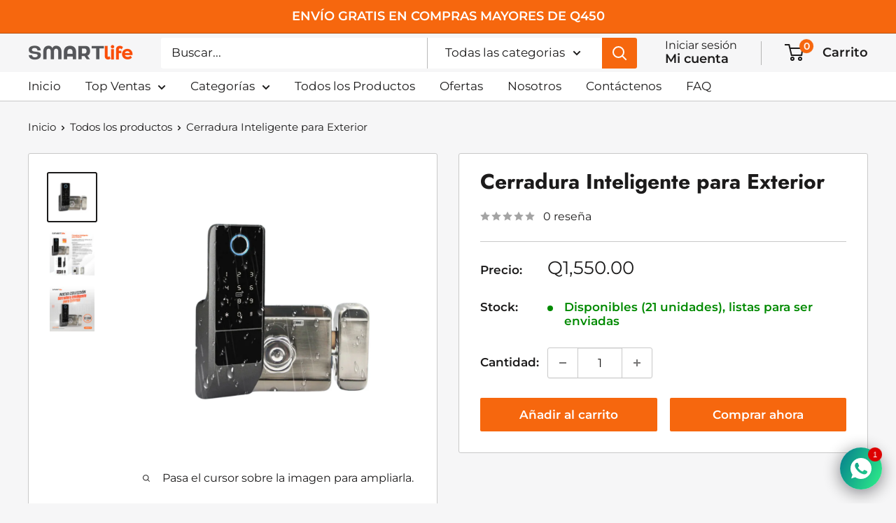

--- FILE ---
content_type: text/css
request_url: https://smartlife.shop/cdn/shop/t/21/assets/custom.css?v=182765601045199316991736213304
body_size: -341
content:
@media screen and (min-width: 641px){.header,.nav-bar__item{padding:5px 0}.header__action-item{line-height:1.5}}button.product-item__action-button{line-height:1.2;padding-top:10px;padding-bottom:10px}progress-bar.inventory-bar{display:none}.text-with-icons--boxed .text-with-icons__item{padding:20px}.cart-recap__notices.rte,button.cart-recap__note-button{line-height:1.2;font-size:14px}@media (min-width: 640px){.mini-cart__inner{display:flex;flex-direction:column;justify-content:space-between;height:100%}form#mini-cart.full-drawer-true{position:fixed;height:100vh;top:0;right:0}.mini-cart__content{height:80%}.mini-cart__line-item-list{max-height:100%}}
/*# sourceMappingURL=/cdn/shop/t/21/assets/custom.css.map?v=182765601045199316991736213304 */


--- FILE ---
content_type: image/svg+xml
request_url: https://cdn-sf.vitals.app/cdn-assets/trust-badges/es/square/ssl.svg?v=5
body_size: 1669
content:
<svg xmlns="http://www.w3.org/2000/svg" class="vtl-tb-main-widget__badge-img" width="90" viewBox="0 0 250 160" style="height:auto!important"><path fill="#fff" d="M.5.5h230v135H.5z"/><path d="M231 136H0V0h231v136ZM1 135h229V1H1v134Z" fill="#b5b5b5"/><path d="M99.86 92.42h-4.31l-.75-3.94c-.5-.31-1.23-.59-2.19-.83s-1.98-.35-3.05-.35c-1.58 0-2.79.33-3.65.99-.86.66-1.29 1.52-1.29 2.57 0 .97.45 1.77 1.35 2.39.9.62 2.45 1.28 4.66 1.98 3.17.88 5.57 2.04 7.2 3.49 1.63 1.45 2.45 3.34 2.45 5.69s-.97 4.39-2.92 5.81c-1.94 1.42-4.5 2.13-7.68 2.13-2.27 0-4.32-.36-6.16-1.08-1.83-.72-3.36-1.72-4.58-2.99v-5.99h4.45l.61 4.08c.58.47 1.36.86 2.35 1.17.99.31 2.1.46 3.32.46 1.58 0 2.77-.32 3.6-.97.82-.64 1.23-1.5 1.23-2.58s-.39-1.99-1.17-2.66-2.15-1.3-4.11-1.89c-3.4-.98-5.98-2.15-7.72-3.51-1.75-1.35-2.62-3.2-2.62-5.56s.98-4.23 2.96-5.7c1.97-1.48 4.45-2.24 7.43-2.28 2.21 0 4.22.33 6.03 1s3.34 1.56 4.57 2.68v5.87Zm25.27 0h-4.31l-.75-3.94c-.5-.31-1.23-.59-2.19-.83s-1.98-.35-3.05-.35c-1.58 0-2.79.33-3.65.99-.86.66-1.29 1.52-1.29 2.57 0 .97.45 1.77 1.35 2.39.9.62 2.45 1.28 4.66 1.98 3.17.88 5.57 2.04 7.2 3.49 1.64 1.45 2.45 3.34 2.45 5.69s-.97 4.39-2.92 5.81c-1.94 1.42-4.5 2.13-7.68 2.13-2.27 0-4.32-.36-6.16-1.08s-3.36-1.72-4.58-2.99v-5.99h4.45l.61 4.08c.58.47 1.36.86 2.35 1.17.99.31 2.1.46 3.32.46 1.58 0 2.78-.32 3.6-.97.82-.64 1.23-1.5 1.23-2.58s-.39-1.99-1.17-2.66c-.78-.67-2.15-1.3-4.11-1.89-3.4-.98-5.98-2.15-7.72-3.51-1.75-1.35-2.62-3.2-2.62-5.56s.99-4.23 2.96-5.7c1.97-1.48 4.45-2.24 7.43-2.28 2.21 0 4.22.33 6.03 1s3.34 1.56 4.57 2.68v5.87Zm3.49 19.52v-3.45l3.05-.59V87.31l-3.05-.59v-3.47h11.88v3.47l-3.07.59v20.21h8.1l.28-3.61h4.39v8.02h-21.57Z" fill="#303030"/><path fill="##COLOR0##" d="M6.71 22.08h215.5v47.67H6.71z"/><path d="M33.33 41.67h-3.61l-.63-3.3c-.42-.26-1.03-.49-1.83-.69-.8-.2-1.65-.3-2.55-.3-1.32 0-2.34.28-3.06.83-.72.56-1.08 1.27-1.08 2.15 0 .81.38 1.48 1.13 2 .75.52 2.05 1.07 3.9 1.66 2.65.74 4.65 1.71 6.02 2.92 1.37 1.21 2.05 2.8 2.05 4.76s-.81 3.67-2.44 4.86c-1.63 1.19-3.77 1.78-6.43 1.78-1.9 0-3.62-.3-5.15-.91s-2.81-1.44-3.83-2.5v-5.01h3.72l.51 3.41c.48.4 1.14.72 1.97.98.83.26 1.75.39 2.78.39 1.32 0 2.32-.27 3.01-.81s1.03-1.26 1.03-2.16-.33-1.66-.98-2.22c-.65-.56-1.8-1.09-3.44-1.58-2.85-.82-5-1.8-6.46-2.93-1.46-1.13-2.19-2.68-2.19-4.65s.82-3.53 2.47-4.77c1.65-1.24 3.72-1.87 6.21-1.9 1.85 0 3.53.28 5.04.84 1.52.56 2.79 1.31 3.82 2.24v4.91Zm18.4 5.79h-8.12v6.85h7.74l.21-2.87h3.66V58H36.24v-2.88l2.55-.49V37.41l-2.55-.49v-2.9h18.95v6.57H51.5l-.21-2.87h-7.68v6.03h8.12v3.71Zm26.63 7.87c-.78.77-1.92 1.46-3.41 2.08s-3.38.93-5.67.93c-3.24 0-5.88-1.08-7.91-3.25s-3.05-4.99-3.05-8.46v-.82c0-3.59 1-6.51 3.01-8.77s4.62-3.38 7.85-3.38c1.88 0 3.59.3 5.15.9 1.55.6 2.85 1.41 3.88 2.43v4.83h-3.56l-.68-3.21c-.44-.37-1.02-.67-1.74-.9-.72-.23-1.55-.34-2.48-.34-2.1 0-3.73.77-4.89 2.32s-1.75 3.58-1.75 6.08v.86c0 2.44.57 4.39 1.71 5.84 1.14 1.46 2.79 2.18 4.94 2.18.97 0 1.75-.08 2.35-.25.6-.17 1.07-.36 1.41-.58v-4.07l-3.43-.26v-3.38h8.25v9.21Zm12.73-21.32v2.9l-2.57.49v12.52c0 1.58.43 2.77 1.28 3.55.85.79 2.02 1.18 3.5 1.18s2.69-.39 3.54-1.17c.86-.78 1.29-1.97 1.29-3.56V37.4l-2.55-.49v-2.9h9.94v2.9l-2.57.49v12.52c0 2.69-.89 4.77-2.66 6.23-1.77 1.46-4.1 2.19-6.98 2.19s-5.18-.73-6.95-2.19c-1.76-1.46-2.64-3.54-2.64-6.23V37.4l-2.55-.49v-2.9h9.94Zm27.29 0c2.72 0 4.86.62 6.41 1.87s2.32 2.97 2.32 5.17c0 1.21-.32 2.26-.97 3.15-.65.89-1.6 1.61-2.85 2.16 1.42.42 2.44 1.11 3.06 2.08.62.97.93 2.18.93 3.62v1.22c0 .53.1.94.31 1.23.21.29.55.46 1.04.52l.59.08v2.9h-2.49c-1.57 0-2.67-.42-3.31-1.27-.64-.85-.96-1.94-.96-3.28v-1.37c0-1.16-.31-2.08-.93-2.74-.62-.66-1.5-1.01-2.63-1.05h-3.94v6.33l2.57.49V58h-9.94v-2.88l2.55-.49V37.41l-2.55-.49v-2.9h10.78Zm-3.41 10.58h3.33c1.34 0 2.34-.29 3.02-.86.67-.57 1-1.4 1-2.47s-.33-1.94-1-2.58-1.64-.96-2.94-.96h-3.41v6.87Zm16.49-7.68v-2.9h9.94v2.9l-2.57.49v17.22l2.57.49v2.88h-9.94v-2.88l2.57-.49V37.4l-2.57-.49Zm23.23-2.9c2.93 0 5.35.94 7.25 2.81 1.9 1.87 2.85 4.28 2.85 7.21V48c0 2.94-.95 5.35-2.85 7.21S157.62 58 154.69 58H143.9v-2.88l2.55-.49V37.41l-2.55-.49v-2.9h10.79Zm-3.43 3.71v16.59h3.18c1.72 0 3.08-.58 4.05-1.75.98-1.16 1.47-2.69 1.47-4.56v-4c0-1.86-.49-3.37-1.47-4.53-.98-1.16-2.33-1.75-4.05-1.75h-3.18Zm15.33 17.4 1.71-.25 7.3-20.86h4.93l7.25 20.86 1.71.25V58h-8.17v-2.88l1.66-.3-1.05-3.3h-7.78l-1.05 3.3 1.66.3V58h-8.17v-2.88Zm8.7-7.13h5.5l-2.7-8.45h-.1l-2.7 8.45Zm27.25-13.98c2.93 0 5.35.94 7.25 2.81 1.9 1.87 2.85 4.28 2.85 7.21V48c0 2.94-.95 5.35-2.85 7.21S205.47 58 202.54 58h-10.79v-2.88l2.55-.49V37.41l-2.55-.49v-2.9h10.79Zm-3.43 3.71v16.59h3.18c1.72 0 3.08-.58 4.05-1.75.98-1.16 1.47-2.69 1.47-4.56v-4c0-1.86-.49-3.37-1.47-4.53-.98-1.16-2.33-1.75-4.05-1.75h-3.18Z" fill="#f7fcfc"/><path d="M58.83 98.18h-51c-.28 0-.5-.22-.5-.5s.22-.5.5-.5h51c.28 0 .5.22.5.5s-.22.5-.5.5Zm162.67 0h-51c-.28 0-.5-.22-.5-.5s.22-.5.5-.5h51c.28 0 .5.22.5.5s-.22.5-.5.5Z" fill="#303030"/></svg>


--- FILE ---
content_type: image/svg+xml
request_url: https://cdn-sf.vitals.app/cdn-assets/trust-badges/es/square/a_plus.svg?v=5
body_size: 1067
content:
<svg xmlns="http://www.w3.org/2000/svg" class="vtl-tb-main-widget__badge-img" width="90" viewBox="0 0 250 160" style="height:auto!important"><path fill="#fff" d="M.5.5h230v135H.5z"/><path d="M231 136H0V0h231v136ZM1 135h229V1H1v134Z" fill="#b5b5b5"/><path fill="##COLOR0##" d="M9.98 19.96h210.17v40.17H9.98z"/><path d="M30.33 37.52h-2.66l-.37-2.38c-.35-.35-.79-.63-1.33-.83-.54-.2-1.17-.31-1.9-.31-1.55 0-2.75.56-3.59 1.69-.84 1.13-1.26 2.6-1.26 4.41v.63c0 1.82.42 3.29 1.25 4.43.83 1.14 2.01 1.7 3.53 1.7.7 0 1.35-.1 1.93-.31.58-.2 1.04-.48 1.35-.83l.37-2.38h2.66v3.53c-.72.83-1.64 1.5-2.75 1.99s-2.37.74-3.75.74c-2.4 0-4.36-.83-5.89-2.49-1.53-1.66-2.29-3.79-2.29-6.39v-.6c0-2.59.76-4.72 2.28-6.39s3.49-2.5 5.9-2.5c1.38 0 2.63.25 3.74.75 1.11.5 2.03 1.17 2.76 1.99v3.53Zm2.15 11.83V47.2l1.9-.37V34.01l-1.9-.37v-2.16h7.4v2.16l-1.91.37v12.58h5.04l.17-2.24h2.73v4.99H32.48Zm15.03-2.14 1.28-.18 5.43-15.53h3.67l5.4 15.53 1.28.18v2.15h-6.08v-2.15l1.24-.22-.79-2.45h-5.79l-.79 2.45 1.24.22v2.15h-6.08v-2.15Zm6.48-5.31h4.1l-2.01-6.29h-.07L54 41.9Zm25.81-4.7h-2.69l-.47-2.45c-.31-.2-.76-.37-1.36-.52a7.79 7.79 0 0 0-1.9-.22c-.98 0-1.74.21-2.28.62-.54.41-.8.95-.8 1.6 0 .6.28 1.1.84 1.49.56.39 1.53.8 2.9 1.23 1.97.55 3.46 1.27 4.48 2.17 1.02.9 1.53 2.08 1.53 3.54s-.6 2.73-1.81 3.62c-1.21.88-2.8 1.32-4.78 1.32-1.42 0-2.69-.22-3.83-.67-1.14-.45-2.09-1.07-2.85-1.86v-3.73h2.77l.38 2.54c.36.29.85.54 1.47.73.62.19 1.31.29 2.07.29.98 0 1.73-.2 2.24-.6.51-.4.77-.94.77-1.61s-.24-1.24-.73-1.66-1.34-.81-2.56-1.18c-2.12-.61-3.72-1.34-4.81-2.18-1.09-.84-1.63-1.99-1.63-3.46s.61-2.63 1.84-3.55c1.23-.92 2.77-1.39 4.62-1.42 1.37 0 2.62.21 3.75.62 1.13.42 2.08.97 2.84 1.67v3.65Zm2.16-3.54V31.5h7.39v2.16l-1.91.37v12.82l1.91.37v2.15h-7.39v-2.15l1.91-.37V34.03l-1.91-.37Zm9.26 13.55 1.9-.37V34.02l-1.9-.37v-2.16h14.21v4.89h-2.75l-.16-2.13h-5.83v4.92h6.25v2.76h-6.25v4.91l1.91.37v2.15h-7.4v-2.15Zm16-13.55V31.5h7.39v2.16l-1.91.37v12.82l1.91.37v2.15h-7.39v-2.15l1.91-.37V34.03l-1.91-.37Zm23.89 3.86h-2.66l-.37-2.38c-.35-.35-.79-.63-1.33-.83-.54-.2-1.17-.31-1.9-.31-1.55 0-2.75.56-3.59 1.69-.84 1.13-1.26 2.6-1.26 4.41v.63c0 1.82.42 3.29 1.25 4.43.83 1.14 2.01 1.7 3.53 1.7.7 0 1.35-.1 1.93-.31.58-.2 1.04-.48 1.35-.83l.37-2.38h2.66v3.53c-.72.83-1.64 1.5-2.75 1.99s-2.37.74-3.75.74c-2.4 0-4.36-.83-5.89-2.49-1.53-1.66-2.29-3.79-2.29-6.39v-.6c0-2.59.76-4.72 2.28-6.39s3.49-2.5 5.9-2.5c1.38 0 2.63.25 3.74.75 1.11.5 2.03 1.17 2.76 1.99v3.53Zm1.96 9.69 1.28-.18 5.43-15.53h3.67l5.4 15.53 1.28.18v2.15h-6.08v-2.15l1.24-.22-.79-2.45h-5.79l-.79 2.45 1.24.22v2.15h-6.08v-2.15Zm6.48-5.31h4.1l-2.01-6.29h-.07l-2.01 6.29Zm26.14-4.38h-2.66l-.37-2.38c-.35-.35-.79-.63-1.33-.83-.54-.2-1.17-.31-1.9-.31-1.55 0-2.75.56-3.59 1.69-.84 1.13-1.26 2.6-1.26 4.41v.63c0 1.82.42 3.29 1.25 4.43.83 1.14 2.01 1.7 3.53 1.7.7 0 1.35-.1 1.93-.31.58-.2 1.04-.48 1.35-.83l.37-2.38h2.66v3.53c-.72.83-1.64 1.5-2.75 1.99s-2.37.74-3.75.74c-2.4 0-4.36-.83-5.89-2.49-1.53-1.66-2.29-3.79-2.29-6.39v-.6c0-2.59.76-4.72 2.28-6.39s3.49-2.5 5.9-2.5c1.38 0 2.63.25 3.74.75 1.11.5 2.03 1.17 2.76 1.99v3.53Zm2.14-3.86V31.5h7.39v2.16l-1.91.37v12.82l1.91.37v2.15h-7.39v-2.15l1.91-.37V34.03l-1.91-.37Zm25.58 6.9c0 2.62-.75 4.78-2.24 6.49-1.5 1.71-3.45 2.56-5.87 2.56s-4.36-.85-5.84-2.56c-1.48-1.71-2.23-3.87-2.23-6.49v-.27c0-2.6.74-4.76 2.22-6.48 1.48-1.72 3.43-2.58 5.84-2.58s4.38.86 5.88 2.58c1.5 1.72 2.25 3.88 2.25 6.48v.27Zm-3.57-.29c0-1.85-.38-3.35-1.15-4.5s-1.91-1.73-3.41-1.73-2.63.57-3.37 1.72c-.74 1.15-1.11 2.65-1.11 4.51v.29c0 1.88.37 3.4 1.12 4.54.75 1.15 1.87 1.72 3.37 1.72s2.65-.57 3.41-1.72c.76-1.15 1.14-2.66 1.14-4.54v-.29Zm-4.24-13.29h3.79l.02.07-3.38 3.19h-2.87l2.44-3.26Zm27.99 4.52v2.16l-1.91.37v15.33h-3.57l-7.21-12.02h-.07v9.5l1.91.37v2.15h-7.4v-2.15l1.9-.37V34.02l-1.9-.37v-2.16h5.48l7.21 12.02h.07v-9.49l-1.91-.37v-2.16h7.4Z" fill="#f8faff"/><path d="m84.49 102.65 2.51-.36 10.7-30.56h7.22l10.62 30.56 2.51.36v4.23h-11.97v-4.23l2.44-.43-1.54-4.83h-11.4l-1.54 4.83 2.44.43v4.23H84.5v-4.23ZM97.24 92.2h8.06l-3.96-12.39h-.14L97.24 92.2Zm39.37-4.92h8.67v6.08h-8.67v10h-6.69v-10h-8.74v-6.08h8.74v-9.51h6.69v9.51Zm-74.74 3.88h-51c-.28 0-.5-.22-.5-.5s.22-.5.5-.5h51c.28 0 .5.22.5.5s-.22.5-.5.5Zm157 0h-51c-.28 0-.5-.22-.5-.5s.22-.5.5-.5h51c.28 0 .5.22.5.5s-.22.5-.5.5Z" fill="#303030"/></svg>


--- FILE ---
content_type: text/javascript
request_url: https://smartlife.shop/cdn/shop/t/21/assets/custom.js?v=102476495355921946141732232118
body_size: -816
content:
//# sourceMappingURL=/cdn/shop/t/21/assets/custom.js.map?v=102476495355921946141732232118


--- FILE ---
content_type: image/svg+xml
request_url: https://cdn-sf.vitals.app/cdn-assets/trust-badges/es/square/accredited.svg?v=5
body_size: 1738
content:
<svg xmlns="http://www.w3.org/2000/svg" class="vtl-tb-main-widget__badge-img" width="90" viewBox="0 0 250 160" style="height:auto!important"><path fill="#fff" d="M.5.5h230v135H.5z"/><path d="M231 136H0V0h231v136ZM1 135h229V1H1v134Z" fill="#b5b5b5"/><path fill="##COLOR0##" d="M9.69 84.36h210.17v40.17H9.69z"/><path d="m22.26 112.49 1.44-.21 6.13-17.53h4.14l6.09 17.53 1.44.21v2.42h-6.87v-2.42l1.4-.25-.89-2.77H28.6l-.89 2.77 1.4.25v2.42h-6.87v-2.42Zm7.31-6h4.62l-2.27-7.1h-.08l-2.27 7.1Zm29.52-4.94h-3l-.42-2.69c-.4-.4-.9-.71-1.5-.94-.6-.23-1.32-.35-2.14-.35-1.75 0-3.1.64-4.05 1.91s-1.42 2.94-1.42 4.98v.71c0 2.05.47 3.72 1.41 5 .94 1.28 2.27 1.92 3.99 1.92a6.6 6.6 0 0 0 2.18-.35c.66-.23 1.17-.54 1.53-.94l.42-2.69h3v3.99c-.81.94-1.85 1.69-3.11 2.25-1.26.56-2.67.84-4.23.84-2.71 0-4.92-.94-6.65-2.81-1.73-1.87-2.59-4.28-2.59-7.21v-.68c0-2.93.86-5.33 2.58-7.21 1.72-1.88 3.94-2.82 6.66-2.82 1.56 0 2.97.28 4.22.85 1.25.57 2.29 1.32 3.12 2.25v3.99Zm11.48-6.8c2.29 0 4.08.52 5.39 1.57 1.3 1.05 1.95 2.49 1.95 4.34 0 1.02-.27 1.9-.82 2.64s-1.34 1.35-2.4 1.81c1.19.35 2.05.93 2.57 1.75s.78 1.83.78 3.04v1.02c0 .44.09.79.26 1.03.17.25.47.39.87.44l.5.07v2.44h-2.09c-1.32 0-2.25-.35-2.78-1.07-.54-.71-.8-1.63-.8-2.76v-1.15c0-.98-.26-1.75-.78-2.31s-1.26-.85-2.21-.88H67.7v5.32l2.16.42v2.42h-8.35v-2.42l2.15-.42V97.58l-2.15-.42v-2.44h9.05Zm-2.87 8.89h2.8c1.13 0 1.97-.24 2.53-.72.56-.48.84-1.17.84-2.08s-.28-1.63-.84-2.17-1.38-.81-2.47-.81h-2.87v5.77Zm26.89 2.41h-6.83v5.76h6.51l.18-2.41h3.07v5.51H81.57v-2.42l2.15-.42V97.6l-2.15-.42v-2.44h15.92v5.52h-3.1l-.18-2.41h-6.45v5.07h6.83v3.12Zm14.73-11.3c2.46 0 4.5.79 6.09 2.36 1.6 1.57 2.39 3.59 2.39 6.06v3.34c0 2.47-.8 4.49-2.39 6.06-1.6 1.56-3.63 2.35-6.09 2.35h-9.07v-2.42l2.15-.42V97.61l-2.15-.42v-2.44h9.07Zm-2.88 3.12v13.94h2.67c1.45 0 2.58-.49 3.41-1.47.82-.98 1.23-2.26 1.23-3.84v-3.36c0-1.56-.41-2.83-1.23-3.81-.82-.98-1.96-1.47-3.41-1.47h-2.67Zm13.9-.68v-2.44h8.35v2.44l-2.16.42v14.47l2.16.42v2.42h-8.35v-2.42l2.16-.42V97.61l-2.16-.42Zm28.21-2.44v5.37h-3.1l-.17-2.26h-3.71v14.21l2.16.42v2.42h-8.36v-2.42l2.16-.42V97.86h-3.7l-.17 2.26h-3.09v-5.37h17.97Zm-.82 17.74 1.44-.21 6.13-17.53h4.14l6.09 17.53 1.44.21v2.42h-6.87v-2.42l1.4-.25-.89-2.77h-6.54l-.89 2.77 1.4.25v2.42h-6.87v-2.42Zm7.31-6h4.62l-2.27-7.1h-.08l-2.27 7.1Zm22.9-11.74c2.46 0 4.5.79 6.09 2.36 1.6 1.57 2.39 3.59 2.39 6.06v3.34c0 2.47-.8 4.49-2.39 6.06-1.6 1.56-3.63 2.35-6.09 2.35h-9.07v-2.42l2.15-.42V97.61l-2.15-.42v-2.44h9.07Zm-2.88 3.12v13.94h2.67c1.45 0 2.58-.49 3.41-1.47.82-.98 1.23-2.26 1.23-3.84v-3.36c0-1.56-.41-2.83-1.23-3.81-.82-.98-1.96-1.47-3.41-1.47h-2.67Zm12.88 14.62 1.44-.21 6.13-17.53h4.14l6.09 17.53 1.44.21v2.42h-6.87v-2.42l1.4-.25-.89-2.77h-6.54l-.89 2.77 1.4.25v2.42h-6.87v-2.42Zm7.31-6h4.62l-2.27-7.1h-.08l-2.27 7.1Z" fill="#f8faff"/><path d="M52.22 64.04h-7.47v6.3h7.12l.2-2.64h3.36v6.03H37.97v-2.65l2.35-.45V54.8l-2.35-.45v-2.67H55.4v6.05h-3.39l-.2-2.64h-7.06v5.55h7.47v3.41Zm27.49-6.62-.09-.02-5.91 16.33h-2.97l-5.88-16.27-.09.02.42 9.68v3.47l2.36.45v2.65h-9.14v-2.65l2.35-.45V54.8l-2.35-.45v-2.67h8.12l5.62 16.26h.09l5.67-16.26h8.15v2.67l-2.36.45v15.83l2.36.45v2.65h-9.14v-2.65l2.35-.45v-3.47l.42-9.74Zm19.06-5.74c2.53 0 4.52.65 5.98 1.95 1.46 1.3 2.19 3 2.19 5.1s-.73 3.81-2.19 5.09c-1.46 1.28-3.45 1.92-5.98 1.92h-3.73v4.89l2.36.45v2.65h-9.14v-2.65l2.35-.45V54.8l-2.35-.45v-2.67h10.5Zm-3.73 10.65h3.73c1.23 0 2.16-.34 2.8-1.01.63-.67.95-1.53.95-2.57s-.32-1.94-.95-2.63c-.63-.69-1.56-1.04-2.8-1.04h-3.73v7.24Zm23.84-10.65c2.5 0 4.47.57 5.89 1.72s2.14 2.73 2.14 4.75c0 1.11-.3 2.08-.89 2.89-.6.82-1.47 1.48-2.62 1.99 1.3.38 2.24 1.02 2.81 1.92.57.89.86 2 .86 3.33v1.12c0 .48.1.86.29 1.13.19.27.51.43.96.48l.55.08v2.67h-2.29c-1.45 0-2.46-.39-3.05-1.17-.59-.78-.88-1.78-.88-3.02v-1.26c0-1.07-.29-1.91-.86-2.52-.57-.61-1.38-.93-2.42-.96h-3.62v5.82l2.36.45v2.65h-9.14V71.1l2.35-.45V54.82l-2.35-.45V51.7h9.91Zm-3.14 9.73h3.06c1.23 0 2.16-.26 2.77-.79.62-.52.92-1.28.92-2.27s-.31-1.78-.92-2.37c-.61-.59-1.51-.89-2.7-.89h-3.14v6.32Zm29.43 2.63h-7.47v6.3h7.12l.2-2.64h3.36v6.03h-17.46v-2.65l2.35-.45V54.8l-2.35-.45v-2.67h17.43v6.05h-3.39l-.2-2.64h-7.06v5.55h7.47v3.41Zm22.95-5.32h-3.32l-.58-3.03c-.38-.24-.94-.45-1.68-.64-.74-.18-1.52-.27-2.35-.27-1.21 0-2.15.25-2.81.77-.66.51-.99 1.17-.99 1.98 0 .75.35 1.36 1.04 1.84.69.48 1.89.99 3.58 1.52 2.43.68 4.28 1.57 5.54 2.68s1.89 2.57 1.89 4.38-.75 3.38-2.24 4.47c-1.5 1.09-3.47 1.64-5.91 1.64-1.75 0-3.33-.28-4.74-.83-1.41-.56-2.58-1.32-3.52-2.3v-4.61h3.42l.47 3.14c.44.36 1.05.66 1.81.9s1.61.36 2.55.36c1.21 0 2.13-.25 2.77-.74.63-.5.95-1.16.95-1.99s-.3-1.53-.9-2.05c-.6-.52-1.65-1-3.16-1.45-2.62-.76-4.6-1.66-5.94-2.7-1.34-1.04-2.02-2.46-2.02-4.27s.76-3.25 2.27-4.39c1.51-1.14 3.42-1.72 5.71-1.75 1.7 0 3.24.26 4.64.77 1.39.52 2.57 1.2 3.52 2.06v4.52Zm2.46 12.37 1.58-.23 6.71-19.18h4.53l6.67 19.18 1.58.23v2.65h-7.52v-2.65l1.53-.27-.97-3.03h-7.15l-.97 3.03 1.53.27v2.65h-7.52v-2.65Zm8-6.56h5.06l-2.48-7.77h-.09l-2.49 7.77Z" fill="#303030"/><path d="m115.5 11.37 3.98 8.07 8.91 1.3-6.44 6.28 1.52 8.87-7.97-4.19-7.97 4.19 1.52-8.87-6.44-6.28 8.91-1.3 3.98-8.07zM81.81 16.7l2.26 4.56 5.04.74-3.65 3.55.86 5.02-4.51-2.37-4.51 2.37.87-5.02L74.52 22l5.04-.74 2.25-4.56zm67.38 0 2.25 4.56 5.04.74-3.65 3.55.87 5.02-4.51-2.37-4.51 2.37.86-5.02-3.65-3.55 5.04-.74 2.26-4.56z" fill="##COLOR0##"/><path d="M61.87 24.13h-51c-.28 0-.5-.22-.5-.5s.22-.5.5-.5h51c.28 0 .5.22.5.5s-.22.5-.5.5Zm157 0h-51c-.28 0-.5-.22-.5-.5s.22-.5.5-.5h51c.28 0 .5.22.5.5s-.22.5-.5.5Z" fill="#303030"/></svg>
